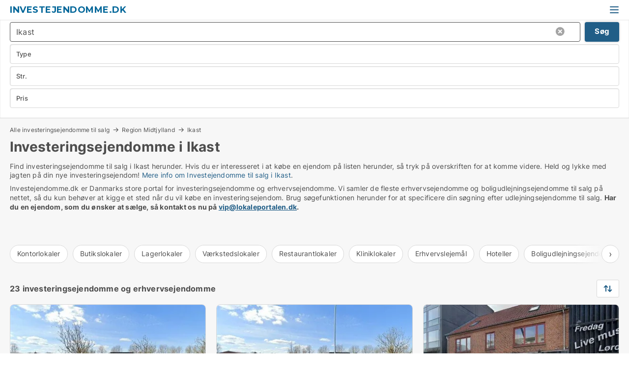

--- FILE ---
content_type: text/html; charset=utf-8
request_url: https://www.investejendomme.dk/ikast
body_size: 11898
content:
<!doctype html>
<html lang="da" prefix="og:http://ogp.me/ns#">
<head>
    
<meta charset="UTF-8" />

    <title>Investeringsejendomme i Ikast</title>
        <meta name="description" content="Find investeringsejendomme til salg  i Ikast på Investejendomme.dk" />
        <meta property="fb:app_id" content="271960529906423" />
        <meta property="og:type" content="website" />
        <meta property="og:image" content="https://www.investejendomme.dk/media/2zohm2et/microsoftteams-image.png" />
        <meta property="og:image:secure_url" content="https://www.investejendomme.dk/media/2zohm2et/microsoftteams-image.png" />
        <meta property="og:image:alt" content="https://www.investejendomme.dk/media/2zohm2et/microsoftteams-image.png" />
        <meta property="og:image:width" content="640" />
        <meta property="og:image:height" content="480" />
        <meta property="og:url" content="https://www.investejendomme.dk/ikast" />
        <meta property="og:title" content="Investeringsejendomme i Ikast" />
        <meta property="og:description" content="Find investeringsejendomme til salg  i Ikast på Investejendomme.dk" />


<link rel="canonical" href="https://www.investejendomme.dk/ikast" />

    <meta name="viewport" content="width=device-width, initial-scale=1, maximum-scale=1" />
    <link rel="shortcut icon" href="/images/favicons/favicon-l.svg" type="image/svg+xml" />



</head>
<body class="external-company new-popup-layout">

    <link rel="stylesheet" type="text/css" href="/css/Fonts.css?v=qdyVyXTPGujr1_Zx6mSCH3rhyJE" />

    <link rel="stylesheet" href="https://fonts.googleapis.com/css2?family=Montserrat:ital,wght@0,100..900;1,100..900&display=swap" />

<link rel="stylesheet" href="/bundles/css/styles.css?v=l4xMYiK4KR7qmjs4JYp4n1bfyFQ" />
<link rel="stylesheet" href="/bundles/css/ie.css?v=arvbbbJlr3nYUy4yERXZvdZs-2M" />

    <link rel="stylesheet" type="text/css" href="/css/Print.css?v=bYdEREpUZoZiSfaoFUgZUwvL20s" media="print" />
    
    

    <style type="text/css">
        header section .logo > strong {
                font-family: Montserrat, sans-serif;
                    font-weight: bold;
                font-size: 30px;
                color: #006699;
        }

        @media only screen and (max-width: 1319px) {
            header section .logo > strong {
                    font-size: 18px;
            }
        }
    </style>
<header id="header">
    <section>
            <a class="logo" href="https://www.investejendomme.dk">
<strong>Investejendomme.dk</strong>            </a>
            <div class="post-logo show-desktop">
                <ul class="info" style="visibility:visible;"><li>  <span style="font-weight:bold;font-size:16px">Vi samler investeringejendomme til salg i DK. Skriv til vip@lokaleportalen.dk, hvis din investejendom mangler</span></li></ul>
            </div>
            <div class="logo-btns">
                
                <a class="show-menu-button" onclick="ToggleMenu();"></a>
            </div>
        <div id="slide_nav" class="mobile-navi"></div>
    </section>
        <nav>
                <div  data-single-line="">
                    <aside>
<a class="regular" href="https://www.investejendomme.dk/om-investejendomme">Om os</a><a class="regular" href="https://www.investejendomme.dk/kontakt">Kontakt os</a><a class="regular" href="https://www.investejendomme.dk/investejendom-soeges">Find køber</a><a class="regular" href="https://www.lokaleportalen.dk/opret-annonce?campid=classb" rel="nofollow">Opret annonce</a><a class="regular" href="https://www.investejendomme.dk/lokaler-paa-facebook">Investejendomme på facebook</a>                        
                    </aside>
                    <aside>
                    </aside>
                </div>
        </nav>
    
</header>


    <main id="layout" class="">
        <div id="container">
            <div id="mainContent">
                
                <div class="content page-content" id="page_data">
                    
                    





<div class="search-results">
    <div class="top-section" data-extra-top-content="1">
<div class="breadcrumb head" id="simple_bread_crumb"><a href="/" onclick="ClearSearch()" oncontextmenu="ClearSearch()">Alle investeringsejendomme til salg</a><a href="/region-midtjylland" class="Erhvervsejendomme til salg i Region Midtjylland" onclick="ClearSearch()" oncontextmenu="ClearSearch()">Region Midtjylland</a><a href="/ikast" class="Erhvervsejendomme til salg  i  Ikast" onclick="ClearSearch()" oncontextmenu="ClearSearch()">Ikast</a></div><script type="application/ld+json">
    {
      "@context": "https://schema.org",
      "@type": "BreadcrumbList",
      "itemListElement": [{
        "@type": "ListItem",
        "position": 1,
        "name": "Alle investeringsejendomme til salg",
        "item": "https://www.investejendomme.dk/"
      },{
        "@type": "ListItem",
        "position": 2,
        "name": "Region Midtjylland",
        "item": "https://www.investejendomme.dk/region-midtjylland"
      },{
        "@type": "ListItem",
        "position": 3,
        "name": "Ikast",
        "item": "https://www.investejendomme.dk/ikast"
      }]
    }
    </script>        <h1 id="searchResultsHeadline">
            Investeringsejendomme i Ikast
        </h1>
        <div class="seo-content">
            Find investeringsejendomme til salg  i Ikast herunder. Hvis du er interesseret i at købe en ejendom på listen herunder, så tryk på overskriften for at komme videre. Held og lykke med jagten på din nye investeringsejendom! <a href="#moreinfo" data-anchor="#moreinfo">Mere info om Investejendomme til salg i Ikast</a>.
        </div>
            <div id="search_legend" class="search-legend">
                <div class="search-result-info">
                    <div class="show-desktop"><p>Investejendomme.dk er Danmarks store portal for investeringsejendomme og erhvervsejendomme. Vi samler de fleste erhvervsejendomme og boligudlejningsejendomme til salg på nettet, så du kun behøver at kigge et sted når du vil købe en investeringsejendom. Brug søgefunktionen herunder for at specificere din søgning efter udlejningsejendomme til salg. <strong>Har du en ejendom, som du ønsker at sælge, så kontakt os nu på <a rel="noopener" tabindex="-1" href="mailto:vip@lokaleportalen.dk" target="_blank" class="fui-Link ___m14voj0 f3rmtva f1ern45e f1deefiw f1n71otn f1q5o8ev f1h8hb77 f1vxd6vx f1ewtqcl fyind8e f1k6fduh f1w7gpdv fk6fouc fjoy568 figsok6 f1hu3pq6 f11qmguv f19f4twv f1tyq0we f1g0x7ka fhxju0i f1qch9an f1cnd47f fqv5qza f1vmzxwi f1o700av f13mvf36 f9n3di6 f1ids18y fygtlnl f1deo86v f12x56k7 f1iescvh ftqa4ok f50u1b5 fs3pq8b f1hghxdh f1tymzes f1x7u7e9 f1cmlufx f10aw75t fsle3fq" aria-label="Link vip@lokaleportalen.dk">vip@lokaleportalen.dk</a>.</strong></p>
<p><strong><br /><br /></strong></p></div><div class="show-mobile"><p>Investejendomme.dk er Danmarks store portal for investeringsejendomme og erhvervsejendomme. Vi samler de fleste erhvervsejendomme og boligudlejningsejendomme til salg på nettet, så du kun behøver at kigge et sted når du vil købe en investeringsejendom. Brug søgefunktionen herunder for at specificere din søgning efter udlejningsejendomme til salg. <strong>Har du en ejendom, som du ønsker at sælge, så kontakt os nu på <a rel="noopener" tabindex="-1" href="mailto:vip@lokaleportalen.dk" target="_blank" class="fui-Link ___m14voj0 f3rmtva f1ern45e f1deefiw f1n71otn f1q5o8ev f1h8hb77 f1vxd6vx f1ewtqcl fyind8e f1k6fduh f1w7gpdv fk6fouc fjoy568 figsok6 f1hu3pq6 f11qmguv f19f4twv f1tyq0we f1g0x7ka fhxju0i f1qch9an f1cnd47f fqv5qza f1vmzxwi f1o700av f13mvf36 f9n3di6 f1ids18y fygtlnl f1deo86v f12x56k7 f1iescvh ftqa4ok f50u1b5 fs3pq8b f1hghxdh f1tymzes f1x7u7e9 f1cmlufx f10aw75t fsle3fq" aria-label="Link vip@lokaleportalen.dk">vip@lokaleportalen.dk</a>.</strong></p>
<p><strong><br /><br /></strong></p></div> 
                </div>
            </div>




<div class="scrollable-list" data-behavior="ScrollableList">
    <div>
            <a href="/kontorejendomme/ikast">Kontorlokaler</a>
            <a href="/butikker/ikast">Butikslokaler</a>
            <a href="/lagerejendomme/ikast">Lagerlokaler</a>
            <a href="/produktionsejendomme/ikast">Værkstedslokaler</a>
            <a href="/restauranter/ikast">Restaurantlokaler</a>
            <a href="/klinikker/ikast">Kliniklokaler</a>
            <a href="/ejendomme/ikast">Erhvervslejemål</a>
            <a href="/hotelejendomme/ikast">Hoteller</a>
            <a href="/boligudlejningsejendomme/ikast">Boligudlejningsejendomme</a>
            <a href="/erhvervsgrunde/ikast">Erhvervsgrunde</a>
            <a href="/garager/ikast">Garager</a>
    </div>
</div></div>




<div class="side-search-criteria" id="side_crit">
    <div class="wrap">
<form action="/Custom/LeftMenu/Process?cityName=ikast&zipCode=&sourceType=search&isSearchResultPage=True&nodeId=21299&searchType=FindAds" data-ajax="true" method="POST" data-ajax-mode="after" data-ajax-update="#side_crit" data-ajax-failure="alert('An unexpected error occured. Please contact support@mail.lokaleportalen.dk');" id="side_crit_form" datavalalert="1">
            <div class="filter ">


                

                    <div class="item  primary">
        <label class="h3" for="side_crit_exp_locationtitle">Hvor søger du?</label>
                        <div class="box huge" data-criteria="LeftMenu_ZipCodes">
                            

<div data-behavior="ZipContainer" id="LeftMenu_ZipCodes" class="zip-control"
     data-duplicate-big-cities="false"
     data-max-items=""
     data-country=""
     data-max-items-message="Du kan højst vælge  postnumre. "
     data-no-cities-message="&amp;lt;span class=&amp;quot;show-desktop&amp;quot;&amp;gt;Vælg by/postnummer&amp;lt;/span&amp;gt;&amp;lt;span class=&amp;quot;show-mobile&amp;quot;&amp;gt;Område&amp;lt;/span&amp;gt;"
     data-several-cities-message="[amount] postnumre valgt"
     data-counting-label="true"
     data-allow-regions="true"
     data-country-changes-callback="false"
     data-hide-countries="true"
     data-search-countries="true"
     data-placeholder="Skriv by/område..."
     data-use-search-button="true"
     v-bind:class="{ 'has-values': selected.length > 0 }">
    <input type="text" style="display:none;" ref="value" name="LeftMenu_ZipCodes" value="7430" v-bind:value="valueString"
           data-val="false" data-val-required="" />
    <div class="zip-selector search-text-container">
                <a class="search-button" v-on:click="togglePopup()"></a>
            <input type="text" class="txt placeholder-green search-text-input" v-bind:value="filter" v-on:input="filter=$event.target.value" v-on:focus="onFocus()" v-on:blur="onBlur()" v-on:keydown.enter.prevent="onEnter"
                v-bind:placeholder="placeholder" autocomplete="off" />
            <a class="delete-all" v-show="isDeleteAllShown" v-on:click="removeAll()"></a>
                <a class="button search-text-button" v-on:click="search()">Søg</a>
        <div ref="popup" class="popup-container" v-show="visible" style="display:none;">
            <div ref="items" class="ZipCodeContainer custom-scroll">
                <template v-for="item in cities" v-bind:key="item.Id">
                    <span class="custom-cb"
                          v-bind:title="item.Name" 
                          v-bind:class="{ bold: item.IsRegion && item.ChildIds.length > 0}"
                          v-on:click="toggle(item)">
                        <input type="checkbox" v-bind:value="item.Id" v-bind:checked="isItemSelected(item)" v-if="!item.IsRegion || allowRegions" />
                        <span>{{item.Name}}</span>
                    </span>
                    <fieldset v-if="regionMode && item.IsRegion && item.ChildIds.length > 0 && item.ShowChildItems">
                        <a v-on:click="selectVisible" v-show="isSelectAllInPopupVisible" class="link non-link red">Vælg alle herunder</a>
                        <a v-on:click="removeVisible" v-show="isDeleteAllInPopupVisible" class="link non-link red">Slet valgte</a>
                    </fieldset>
                </template>
            </div>
            <div class="btns" v-show="cities.length > 0">
                <a class="button small full-width" v-on:click="onOk()">OK</a>
            </div>
            <div class="tip" v-show="showPopupTip">Scroll ned for at se flere byer</div>
        </div>
    </div>
</div>
                        </div>
                    </div>
        <div class="item secondary" id="estate_type_label">
        <label class="h3" for="side_crit_exp_litlokaler.text">Hvilken type lokale søges?</label>
            <div class="box large double-popup" data-criteria="LeftMenu_LPEstateTypes">
                

<div class="EstateTypeContainer" data-behavior="EstateTypeContainer" data-demand-control="LeftMenu_DemandTypeId" data-label-id="estate_type_label" id="LeftMenu_LPEstateTypes" data-is-lp="true" data-alternative-names="[{&amp;quot;Key&amp;quot;:&amp;quot;&amp;quot;,&amp;quot;Values&amp;quot;:[{&amp;quot;Key&amp;quot;:22,&amp;quot;Value&amp;quot;:&amp;quot;Erhvervslejemål&amp;quot;}]},{&amp;quot;Key&amp;quot;:1,&amp;quot;Values&amp;quot;:[{&amp;quot;Key&amp;quot;:22,&amp;quot;Value&amp;quot;:&amp;quot;Erhvervslejemål&amp;quot;}]},{&amp;quot;Key&amp;quot;:2,&amp;quot;Values&amp;quot;:[{&amp;quot;Key&amp;quot;:22,&amp;quot;Value&amp;quot;:&amp;quot;Ejendom&amp;quot;}]}]">




<div class="custom-dd" data-custom-dd data-behavior="CustomDropDown" data-max-items=""
     data-default-text="&amp;lt;span class=&amp;quot;show-desktop&amp;quot;&amp;gt;Vælg lokaletype...&amp;lt;/span&amp;gt;&amp;lt;span class=&amp;quot;show-mobile&amp;quot;&amp;gt;Type&amp;lt;/span&amp;gt;" data-many-text="%amount% typer valgt" data-selected-items-label-preffix="Lokaletype" 
      data-counting-label="true"
     data-hide-checkboxes="false" data-on-change="" data-placeholder="Find typer"
     name="LeftMenu_LPEstateTypes"
     v-bind:class="{ 'has-values': selected.length > 0 }">
        <div class="select-mimic-button" v-bind:disabled="disabled" v-on:click="togglePopup" v-html="labelText" v-bind:class="{ empty: selected.length === 0, several: selected.length > 1 }" v-bind:data-filters-count="selected.length > 1 ? selected.length : null"></div>
    <div class="popup-container --wrap" style="display:none;" v-show="isShown" ref="popup">
        <div class="scroll custom-scroll">
            <div >
                    <div v-show="isItemVisible('3') && isGroupVisible('')">
                        <label class="custom-cb">
                            <input type="checkbox" name="LeftMenu_LPEstateTypes" value="3" data-group="" v-model="selected"
                                   v-bind:disabled="disabled || !isAllowed('3')"  
                                   v-bind:data-disabled="!isItemVisible('3')" />
                            <span v-on:click="if (!isAllowed('3')) showMaxItemsMessage()">Boligudlejningsejendom</span>
                        </label>
                    </div>
                    <div v-show="isItemVisible('4') && isGroupVisible('')">
                        <label class="custom-cb">
                            <input type="checkbox" name="LeftMenu_LPEstateTypes" value="4" data-group="" v-model="selected"
                                   v-bind:disabled="disabled || !isAllowed('4')"  
                                   v-bind:data-disabled="!isItemVisible('4')" />
                            <span v-on:click="if (!isAllowed('4')) showMaxItemsMessage()">Butik</span>
                        </label>
                    </div>
                    <div v-show="isItemVisible('2') && isGroupVisible('')">
                        <label class="custom-cb">
                            <input type="checkbox" name="LeftMenu_LPEstateTypes" value="2" data-group="" v-model="selected"
                                   v-bind:disabled="disabled || !isAllowed('2')"  
                                   v-bind:data-disabled="!isItemVisible('2')" />
                            <span v-on:click="if (!isAllowed('2')) showMaxItemsMessage()">Erhvervsgrund</span>
                        </label>
                    </div>
                    <div v-show="isItemVisible('22') && isGroupVisible('')">
                        <label class="custom-cb">
                            <input type="checkbox" name="LeftMenu_LPEstateTypes" value="22" data-group="" v-model="selected"
                                   v-bind:disabled="disabled || !isAllowed('22')"  
                                   v-bind:data-disabled="!isItemVisible('22')" />
                            <span v-on:click="if (!isAllowed('22')) showMaxItemsMessage()">Ejendom</span>
                        </label>
                    </div>
                    <div v-show="isItemVisible('25') && isGroupVisible('')">
                        <label class="custom-cb">
                            <input type="checkbox" name="LeftMenu_LPEstateTypes" value="25" data-group="" v-model="selected"
                                   v-bind:disabled="disabled || !isAllowed('25')"  
                                   v-bind:data-disabled="!isItemVisible('25')" />
                            <span v-on:click="if (!isAllowed('25')) showMaxItemsMessage()">Garage</span>
                        </label>
                    </div>
                    <div v-show="isItemVisible('6') && isGroupVisible('')">
                        <label class="custom-cb">
                            <input type="checkbox" name="LeftMenu_LPEstateTypes" value="6" data-group="" v-model="selected"
                                   v-bind:disabled="disabled || !isAllowed('6')"  
                                   v-bind:data-disabled="!isItemVisible('6')" />
                            <span v-on:click="if (!isAllowed('6')) showMaxItemsMessage()">Hotel</span>
                        </label>
                    </div>
                    <div v-show="isItemVisible('8') && isGroupVisible('')">
                        <label class="custom-cb">
                            <input type="checkbox" name="LeftMenu_LPEstateTypes" value="8" data-group="" v-model="selected"
                                   v-bind:disabled="disabled || !isAllowed('8')"  
                                   v-bind:data-disabled="!isItemVisible('8')" />
                            <span v-on:click="if (!isAllowed('8')) showMaxItemsMessage()">Klinik</span>
                        </label>
                    </div>
                    <div v-show="isItemVisible('7') && isGroupVisible('')">
                        <label class="custom-cb">
                            <input type="checkbox" name="LeftMenu_LPEstateTypes" value="7" data-group="" v-model="selected"
                                   v-bind:disabled="disabled || !isAllowed('7')"  
                                   v-bind:data-disabled="!isItemVisible('7')" />
                            <span v-on:click="if (!isAllowed('7')) showMaxItemsMessage()">Kontor</span>
                        </label>
                    </div>
                    <div v-show="isItemVisible('12') && isGroupVisible('')">
                        <label class="custom-cb">
                            <input type="checkbox" name="LeftMenu_LPEstateTypes" value="12" data-group="" v-model="selected"
                                   v-bind:disabled="disabled || !isAllowed('12')"  
                                   v-bind:data-disabled="!isItemVisible('12')" />
                            <span v-on:click="if (!isAllowed('12')) showMaxItemsMessage()">Kontorfællesskab</span>
                        </label>
                    </div>
                    <div v-show="isItemVisible('11') && isGroupVisible('')">
                        <label class="custom-cb">
                            <input type="checkbox" name="LeftMenu_LPEstateTypes" value="11" data-group="" v-model="selected"
                                   v-bind:disabled="disabled || !isAllowed('11')"  
                                   v-bind:data-disabled="!isItemVisible('11')" />
                            <span v-on:click="if (!isAllowed('11')) showMaxItemsMessage()">Kontorhotel</span>
                        </label>
                    </div>
                    <div v-show="isItemVisible('1') && isGroupVisible('')">
                        <label class="custom-cb">
                            <input type="checkbox" name="LeftMenu_LPEstateTypes" value="1" data-group="" v-model="selected"
                                   v-bind:disabled="disabled || !isAllowed('1')"  
                                   v-bind:data-disabled="!isItemVisible('1')" />
                            <span v-on:click="if (!isAllowed('1')) showMaxItemsMessage()">Lager</span>
                        </label>
                    </div>
                    <div v-show="isItemVisible('5') && isGroupVisible('')">
                        <label class="custom-cb">
                            <input type="checkbox" name="LeftMenu_LPEstateTypes" value="5" data-group="" v-model="selected"
                                   v-bind:disabled="disabled || !isAllowed('5')"  
                                   v-bind:data-disabled="!isItemVisible('5')" />
                            <span v-on:click="if (!isAllowed('5')) showMaxItemsMessage()">Restaurant</span>
                        </label>
                    </div>
                    <div v-show="isItemVisible('9') && isGroupVisible('')">
                        <label class="custom-cb">
                            <input type="checkbox" name="LeftMenu_LPEstateTypes" value="9" data-group="" v-model="selected"
                                   v-bind:disabled="disabled || !isAllowed('9')"  
                                   v-bind:data-disabled="!isItemVisible('9')" />
                            <span v-on:click="if (!isAllowed('9')) showMaxItemsMessage()">Showroom</span>
                        </label>
                    </div>
                    <div v-show="isItemVisible('14') && isGroupVisible('')">
                        <label class="custom-cb">
                            <input type="checkbox" name="LeftMenu_LPEstateTypes" value="14" data-group="" v-model="selected"
                                   v-bind:disabled="disabled || !isAllowed('14')"  
                                   v-bind:data-disabled="!isItemVisible('14')" />
                            <span v-on:click="if (!isAllowed('14')) showMaxItemsMessage()">Værksted</span>
                        </label>
                    </div>
            </div>
        </div>
            <div class="btns">
                <a class="button small full-width" v-on:click="closePopup()">OK</a>
            </div>
    </div>
</div></div>
            </div>
        </div>


                    <div class="item secondary">
        <label class="h3" for="side_crit_exp_litsize.text">Hvilken størrelse søges?</label>
                        <span class="popup-opener" data-behavior="PopupOpener"><span class="show-desktop">Hvilken størrelse søges?</span><span class="show-mobile">Str.</span></span>
                        <div class="box" data-criteria="LeftMenu_Area" data-preffix="Størrelse">
                            

<div data-behavior="SpanBox" class="span-box slider"
       data-sp-decimal=","
       data-sp-thousand="."
       data-perc-deviation="0"
       data-disable-autofill=""
       data-disable-formatting="false" name="LeftMenu_Area">
        <div class="holder" data-slider data-max="5000" data-postfix="&lt;span&gt;m&lt;sup&gt;2&lt;/sup&gt;&lt;/span&gt;" data-step="10">
            <input ref="fieldTo" data-from type="text" name="LeftMenu_AreaFrom" v-bind:value="resultMin" />
            <input ref="fieldFrom" data-to type="text" name="LeftMenu_AreaTo" v-bind:value="resultMax" />

            <input type="range" min="0" max="5000" step="10" v-model="value1" />
            <input type="range" min="0" max="5000" step="10" v-model="value2" />
            <div class="line">
                <span v-bind:style="{ width: rangeWidth + '%', marginLeft: rangeOffset + '%' }"></span>
            </div>
            <div class="tips">
                <div>
                    <span ref="inputMin" contenteditable="true" v-html="inputMin" v-on:blur="onMinInput" v-on:focus="onMinFocus" v-on:keydown.enter="onKeypressEnter" :class="{ 'editable': true }"></span>
                    <span v-html="postfix"></span>
                </div>
                <div>
                    <span ref="inputMax" contenteditable="true" v-html="inputMax" v-on:blur="onMaxInput" v-on:focus="onMaxFocus" v-on:keydown.enter="onKeypressEnter" :class="{ 'editable': true }"></span>
                    <span v-html="postfix"></span>
                </div>
            </div>
        </div>
</div>
                        </div>
                    </div>


                        <div class="item secondary">
                            <span class="popup-opener" data-behavior="PopupOpener"><span class="show-desktop">Vælg pris</span><span class="show-mobile">Pris</span></span>
                            <div>
            <div class="box" id="crit_buy_price" data-criteria="LeftMenu_SalePrice" data-demands="2,9"
                 data-preffix="Pris">
                <strong>Salgspris</strong>
                <div>
                    

<div data-behavior="SpanBox" class="span-box slider"
       data-sp-decimal=","
       data-sp-thousand="."
       data-perc-deviation="0"
       data-disable-autofill=""
       data-disable-formatting="false" name="LeftMenu_SalePrice">
        <div class="holder" data-slider data-max="100000000" data-postfix="&lt;span&gt;kr.&lt;/span&gt;" data-step="1000000">
            <input ref="fieldTo" data-from type="text" name="LeftMenu_SalePriceFrom" v-bind:value="resultMin" />
            <input ref="fieldFrom" data-to type="text" name="LeftMenu_SalePriceTo" v-bind:value="resultMax" />

            <input type="range" min="0" max="100000000" step="1000000" v-model="value1" />
            <input type="range" min="0" max="100000000" step="1000000" v-model="value2" />
            <div class="line">
                <span v-bind:style="{ width: rangeWidth + '%', marginLeft: rangeOffset + '%' }"></span>
            </div>
            <div class="tips">
                <div>
                    <span ref="inputMin" contenteditable="true" v-html="inputMin" v-on:blur="onMinInput" v-on:focus="onMinFocus" v-on:keydown.enter="onKeypressEnter" :class="{ 'editable': true }"></span>
                    <span v-html="postfix"></span>
                </div>
                <div>
                    <span ref="inputMax" contenteditable="true" v-html="inputMax" v-on:blur="onMaxInput" v-on:focus="onMaxFocus" v-on:keydown.enter="onKeypressEnter" :class="{ 'editable': true }"></span>
                    <span v-html="postfix"></span>
                </div>
            </div>
        </div>
</div>
                </div>
            </div>
                            </div>
                        </div>





            </div>
            <input id="btnCriteriaUpdated" type="submit" style="display:none;" name="CriteriaUpdated" />
            <input id="btnMoreLocations" type="submit" style="display:none;" name="MoreLocations" />
                <div class="static-filter-buttons show-criteria">
                    <a class="button medium" href="javascript:LeftMenu_ShowSecondaryCriteria()"><span class="text-show">Detaljeret søgning</span><span class="text-hide">Søg</span></a>


    <div class="sorting-box" data-sorting-control style="visibility:hidden;" v-bind:style="{ visibility: initialized ? 'visible' : 'hidden' }" data-init-value="default_asc">
        <label v-show="isDefault" style="display: none;">Sorter søgeresultat</label>
        <span v-show="!isDefault" style="display: none;">Sortér efter</span>
        <label v-show="!isDefault" style="display: none;">{{label}}</label>
        <select ref="select" data-field="srt_field" data-dir="srt_dir" v-model="selected">
                <option value="default_asc">Standard</option>
                <option value="size_asc">Størrelse (mindste først)</option>
                <option value="size_desc">Størrelse (største først)</option>
                <option value="price_asc">Pris (laveste først)</option>
                <option value="price_desc">Pris (højeste først)</option>
                <option value="estret_asc">Afkast (laveste først)</option>
                <option value="estret_desc">Afkast (højeste først)</option>
        </select>
    </div>
                </div>
</form>

    </div>
</div>

    <div class="wrap">
        


<style type="text/css">
    .image-watermark.--missing > span {
    font-weight: bold !important;
color:rgba(208, 230, 247,1) !important;
}
@media only screen and (max-width: 999px) {
    .image-watermark.--missing > span {
        font-weight: bold !important;
color:rgba(208, 230, 247,1) !important;
    }
}
    .image-watermark.--street > span {
    font-weight: bold !important;
color:rgba(208, 230, 247,1) !important;
}
@media only screen and (max-width: 999px) {
    .image-watermark.--street > span {
        font-weight: bold !important;
color:rgba(208, 230, 247,1) !important;
    }
}
</style>


    <script>
        var AdsList_CustomRoutes = {
        listMode: 'Search',
        tableHeader: '',
        isMapRendered: false,
        isMapShown: false,
        pageIndex: null
        }
    </script>
        <div id="ads_list" class="ads-list-wrapper regular-list grid">




                    <div class="search-results-controls " id="adsListSearchResultControl">

<span class="total-label">23 investeringsejendomme og erhvervsejendomme</span>                    <div class="right-container">
                        

    <div class="sorting-box" data-sorting-control style="visibility:hidden;" v-bind:style="{ visibility: initialized ? 'visible' : 'hidden' }" data-init-value="default_asc">
        <label v-show="isDefault" style="display: none;">Sorter søgeresultat</label>
        <span v-show="!isDefault" style="display: none;">Sortér efter</span>
        <label v-show="!isDefault" style="display: none;">{{label}}</label>
        <select ref="select" data-field="srt_field" data-dir="srt_dir" v-model="selected">
                <option value="default_asc">Standard</option>
                <option value="size_asc">Størrelse (mindste først)</option>
                <option value="size_desc">Størrelse (største først)</option>
                <option value="price_asc">Pris (laveste først)</option>
                <option value="price_desc">Pris (højeste først)</option>
                <option value="estret_asc">Afkast (laveste først)</option>
                <option value="estret_desc">Afkast (højeste først)</option>
        </select>
    </div>
                    </div>
                </div>

            
            
            <div id="scroll_target"></div>
                <ul class="table-ads col-3">

                        <li class="">
                            <div  onclick="Redirect('/ejendomme/ikast/238423', false)">
                                    <h4 class="line-clamp line-2">
                                        <a href="/ejendomme/ikast/238423" target="_self" title="2243 m2 ejendom til salg i 7430 Ikast">2243 m2 ejendom til salg i 7430 Ikast</a>
                                    </h4>

                                    <div class="image">
                                            <a onclick="Redirect(&#x27;/ejendomme/ikast/238423&#x27;, false)" data-no-propagation>
        <div class="main-img">
            <img src="/LPStreetView/Cache/238423_411.webp?t=638362721399548047" alt="Erhvervslejemål til salg i Ikast - Foto fra Google Street View" title="Erhvervslejemål til salg i Ikast - Foto fra Google Street View" loading="lazy" />
<div class="image-watermark --street"><span data-nosnippet="true">Foto fra Google Street View</span></div>            
        </div>
                                            </a>

                                    </div>




<div class="wrap">




                                    <div class="text-data" >
                                            <a href="/ejendomme/ikast/238423" data-no-propagation target="_self" title="Ejendom til salg i 7430 Ikast">Ejendom til salg i 7430 Ikast</a>
                                    </div>

                                        <div class="bottom"> 
                                            <div class="list-facts">
                                                <ul>
                                                        <li>
                                                            <label>Afkast:</label>
        <span>7,98%</span>
                                                        </li>
                                                        <li>
                                                            <label>Pris: </label>
        <span>Ca. 5.700.000 kr.</span>
                                                        </li>
                                                </ul>
                                            </div>
                                        </div>

</div>                            </div>
                        </li>                    
                        <li class="">
                            <div  onclick="Redirect('/ejendomme/ikast/238425', false)">
                                    <h4 class="line-clamp line-2">
                                        <a href="/ejendomme/ikast/238425" target="_self" title="2243 m2 ejendom til salg i 7430 Ikast">2243 m2 ejendom til salg i 7430 Ikast</a>
                                    </h4>

                                    <div class="image">
                                            <a onclick="Redirect(&#x27;/ejendomme/ikast/238425&#x27;, false)" data-no-propagation>
        <div class="main-img">
            <img src="/LPStreetView/Cache/238425_411.webp?t=638362721391556000" alt="Erhvervslejemål til salg i Ikast - Foto fra Google Street View" title="Erhvervslejemål til salg i Ikast - Foto fra Google Street View" loading="lazy" />
<div class="image-watermark --street"><span data-nosnippet="true">Foto fra Google Street View</span></div>            
        </div>
                                            </a>

                                    </div>




<div class="wrap">




                                    <div class="text-data" >
                                            <a href="/ejendomme/ikast/238425" data-no-propagation target="_self" title="Ejendom til salg i 7430 Ikast">Ejendom til salg i 7430 Ikast</a>
                                    </div>

                                        <div class="bottom"> 
                                            <div class="list-facts">
                                                <ul>
                                                        <li>
                                                            <label>Pris: </label>
        <span>Ca. 5.700.000 kr.</span>
                                                        </li>
                                                </ul>
                                            </div>
                                        </div>

</div>                            </div>
                        </li>                    
                        <li class="">
                            <div  onclick="Redirect('/ejendomme/ikast/230808', false)">
                                    <h4 class="line-clamp line-2">
                                        <a href="/ejendomme/ikast/230808" target="_self" title="441 m2 ejendom til salg i 7430 Ikast">441 m2 ejendom til salg i 7430 Ikast</a>
                                    </h4>

                                    <div class="image">
                                            <a onclick="Redirect(&#x27;/ejendomme/ikast/230808&#x27;, false)" data-no-propagation>
        <div class="main-img">
            <img src="/LPStreetView/Cache/230808_411.webp?t=638278358755219116" alt="Erhvervslejemål til salg i Ikast - Foto fra Google Street View" title="Erhvervslejemål til salg i Ikast - Foto fra Google Street View" loading="lazy" />
<div class="image-watermark --street"><span data-nosnippet="true">Foto fra Google Street View</span></div>            
        </div>
                                            </a>

                                    </div>




<div class="wrap">




                                    <div class="text-data" >
                                            <a href="/ejendomme/ikast/230808" data-no-propagation target="_self" title="Ejendom til salg i 7430 Ikast">Ejendom til salg i 7430 Ikast</a>
                                    </div>

                                        <div class="bottom"> 
                                            <div class="list-facts">
                                                <ul>
                                                        <li>
                                                            <label>Afkast:</label>
        <span>8,61%</span>
                                                        </li>
                                                        <li>
                                                            <label>Pris: </label>
        <span>Ca. 3.350.000 kr.</span>
                                                        </li>
                                                </ul>
                                            </div>
                                        </div>

</div>                            </div>
                        </li>                    
                        <li class="">
                            <div  onclick="Redirect('/lagerejendomme/ikast/308423', false)">
                                    <h4 class="line-clamp line-2">
                                        <a href="/lagerejendomme/ikast/308423" target="_self" title="2735 m2 lagerejendom til salg i 7430 Ikast">2735 m2 lagerejendom til salg i 7430 Ikast</a>
                                    </h4>

                                    <div class="image">
                                            <a onclick="Redirect(&#x27;/lagerejendomme/ikast/308423&#x27;, false)" data-no-propagation>
        <div class="main-img">
            <img src="/LPStreetView/Cache/308423_411.webp?t=638990672957386540" alt="Lagerlokaler til salg i Ikast - Foto fra Google Street View" title="Lagerlokaler til salg i Ikast - Foto fra Google Street View" loading="lazy" />
<div class="image-watermark --street"><span data-nosnippet="true">Foto fra Google Street View</span></div>            
        </div>
                                            </a>

                                    </div>




<div class="wrap">




                                    <div class="text-data" >
                                            <a href="/lagerejendomme/ikast/308423" data-no-propagation target="_self" title="Lager til salg i 7430 Ikast">Lager til salg i 7430 Ikast</a>
                                    </div>

                                        <div class="bottom"> 
                                            <div class="list-facts">
                                                <ul>
                                                        <li>
                                                            <label>Pris: </label>
        <span>Ca. 9.000.000 kr.</span>
                                                        </li>
                                                </ul>
                                            </div>
                                        </div>

</div>                            </div>
                        </li>                    
                        <li class="">
                            <div  onclick="Redirect('/boligudlejningsejendomme/ikast/311332', false)">
                                    <h4 class="line-clamp line-2">
                                        <a href="/boligudlejningsejendomme/ikast/311332" target="_self" title="317 m2 boligudlejningsejendom til salg i 7430 Ikast">317 m2 boligudlejningsejendom til salg i 7430 Ikast</a>
                                    </h4>

                                    <div class="image">
                                            <a onclick="Redirect(&#x27;/boligudlejningsejendomme/ikast/311332&#x27;, false)" data-no-propagation>
        <div class="main-img">
            <img src="/LPStreetView/Cache/311332_411.webp?t=639038372412559393" alt="Boligudlejningsejendomme til salg i Ikast - Foto fra Google Street View" title="Boligudlejningsejendomme til salg i Ikast - Foto fra Google Street View" loading="lazy" />
<div class="image-watermark --street"><span data-nosnippet="true">Foto fra Google Street View</span></div>            
        </div>
                                            </a>

                                    </div>




<div class="wrap">




                                    <div class="text-data" >
                                            <a href="/boligudlejningsejendomme/ikast/311332" data-no-propagation target="_self" title="Boligudlejningsejendom til salg i 7430 Ikast">Boligudlejningsejendom til salg i 7430 Ikast</a>
                                    </div>

                                        <div class="bottom"> 
                                            <div class="list-facts">
                                                <ul>
                                                        <li>
                                                            <label>Afkast:</label>
        <span>5,96%</span>
                                                        </li>
                                                        <li>
                                                            <label>Pris: </label>
        <span>Ca. 3.200.000 kr.</span>
                                                        </li>
                                                </ul>
                                            </div>
                                        </div>

</div>                            </div>
                        </li>                    
                        <li class="">
                            <div  onclick="Redirect('/boligudlejningsejendomme/ikast/310152', false)">
                                    <h4 class="line-clamp line-2">
                                        <a href="/boligudlejningsejendomme/ikast/310152" target="_self" title="387 m2 boligudlejningsejendom til salg i 7430 Ikast">387 m2 boligudlejningsejendom til salg i 7430 Ikast</a>
                                    </h4>

                                    <div class="image">
                                            <a onclick="Redirect(&#x27;/boligudlejningsejendomme/ikast/310152&#x27;, false)" data-no-propagation>
        <div class="main-img">
            <img src="/LPStreetView/Cache/310152_411.webp?t=639013992081922776" alt="Boligudlejningsejendomme til salg i Ikast - Foto fra Google Street View" title="Boligudlejningsejendomme til salg i Ikast - Foto fra Google Street View" loading="lazy" />
<div class="image-watermark --street"><span data-nosnippet="true">Foto fra Google Street View</span></div>            
        </div>
                                            </a>

                                    </div>




<div class="wrap">




                                    <div class="text-data" >
                                            <a href="/boligudlejningsejendomme/ikast/310152" data-no-propagation target="_self" title="Boligudlejningsejendom til salg i 7430 Ikast">Boligudlejningsejendom til salg i 7430 Ikast</a>
                                    </div>

                                        <div class="bottom"> 
                                            <div class="list-facts">
                                                <ul>
                                                        <li>
                                                            <label>Afkast:</label>
        <span>6,28%</span>
                                                        </li>
                                                        <li>
                                                            <label>Lejeindtægt per år:</label>
        <span>312.000 kr.</span>
                                                        </li>
                                                        <li>
                                                            <label>Pris: </label>
        <span>Ca. 3.600.000 kr.</span>
                                                        </li>
                                                </ul>
                                            </div>
                                        </div>

</div>                            </div>
                        </li>                    
                        <li class="">
                            <div  onclick="Redirect('/boligudlejningsejendomme/ikast/307398', false)">
                                    <h4 class="line-clamp line-2">
                                        <a href="/boligudlejningsejendomme/ikast/307398" target="_self" title="216 m2 boligudlejningsejendom til salg i 7430 Ikast">216 m2 boligudlejningsejendom til salg i 7430 Ikast</a>
                                    </h4>

                                    <div class="image">
                                            <a onclick="Redirect(&#x27;/boligudlejningsejendomme/ikast/307398&#x27;, false)" data-no-propagation>
        <div class="main-img">
            <img src="/LPStreetView/Cache/307398_411.webp?t=638973883434342228" alt="Boligudlejningsejendomme til salg i Ikast - Foto fra Google Street View" title="Boligudlejningsejendomme til salg i Ikast - Foto fra Google Street View" loading="lazy" />
<div class="image-watermark --street"><span data-nosnippet="true">Foto fra Google Street View</span></div>            
        </div>
                                            </a>

                                    </div>




<div class="wrap">




                                    <div class="text-data" >
                                            <a href="/boligudlejningsejendomme/ikast/307398" data-no-propagation target="_self" title="Boligudlejningsejendom til salg i 7430 Ikast">Boligudlejningsejendom til salg i 7430 Ikast</a>
                                    </div>

                                        <div class="bottom"> 
                                            <div class="list-facts">
                                                <ul>
                                                        <li>
                                                            <label>Afkast:</label>
        <span>6,13%</span>
                                                        </li>
                                                        <li>
                                                            <label>Lejeindtægt per år:</label>
        <span>144.000 kr.</span>
                                                        </li>
                                                        <li>
                                                            <label>Pris: </label>
        <span>Ca. 1.550.000 kr.</span>
                                                        </li>
                                                </ul>
                                            </div>
                                        </div>

</div>                            </div>
                        </li>                    
                        <li class="">
                            <div  onclick="Redirect('/boligudlejningsejendomme/ikast/307397', false)">
                                    <h4 class="line-clamp line-2">
                                        <a href="/boligudlejningsejendomme/ikast/307397" target="_self" title="192 m2 boligudlejningsejendom til salg i 7430 Ikast">192 m2 boligudlejningsejendom til salg i 7430 Ikast</a>
                                    </h4>

                                    <div class="image">
                                            <a onclick="Redirect(&#x27;/boligudlejningsejendomme/ikast/307397&#x27;, false)" data-no-propagation>
        <div class="main-img">
            <img src="/LPStreetView/Cache/307397_411.webp?t=638973883384018019" alt="Boligudlejningsejendomme til salg i Ikast - Foto fra Google Street View" title="Boligudlejningsejendomme til salg i Ikast - Foto fra Google Street View" loading="lazy" />
<div class="image-watermark --street"><span data-nosnippet="true">Foto fra Google Street View</span></div>            
        </div>
                                            </a>

                                    </div>




<div class="wrap">




                                    <div class="text-data" >
                                            <a href="/boligudlejningsejendomme/ikast/307397" data-no-propagation target="_self" title="Boligudlejningsejendom til salg i 7430 Ikast">Boligudlejningsejendom til salg i 7430 Ikast</a>
                                    </div>

                                        <div class="bottom"> 
                                            <div class="list-facts">
                                                <ul>
                                                        <li>
                                                            <label>Afkast:</label>
        <span>7,97%</span>
                                                        </li>
                                                        <li>
                                                            <label>Lejeindtægt per år:</label>
        <span>169.200 kr.</span>
                                                        </li>
                                                        <li>
                                                            <label>Pris: </label>
        <span>Ca. 1.800.000 kr.</span>
                                                        </li>
                                                </ul>
                                            </div>
                                        </div>

</div>                            </div>
                        </li>                    
                        <li class="">
                            <div  onclick="Redirect('/lagerejendomme/ikast/308385', false)">
                                    <h4 class="line-clamp line-2">
                                        <a href="/lagerejendomme/ikast/308385" target="_self" title="936 m2 lagerejendom til salg i 7430 Ikast">936 m2 lagerejendom til salg i 7430 Ikast</a>
                                    </h4>

                                    <div class="image">
                                            <a onclick="Redirect(&#x27;/lagerejendomme/ikast/308385&#x27;, false)" data-no-propagation>
        <div class="main-img">
            <img src="/LPStreetView/Cache/308385_411.webp?t=638989978884556801" alt="Lagerlokaler til salg i Ikast - Foto fra Google Street View" title="Lagerlokaler til salg i Ikast - Foto fra Google Street View" loading="lazy" />
<div class="image-watermark --street"><span data-nosnippet="true">Foto fra Google Street View</span></div>            
        </div>
                                            </a>

                                    </div>




<div class="wrap">




                                    <div class="text-data" >
                                            <a href="/lagerejendomme/ikast/308385" data-no-propagation target="_self" title="Lager til salg i 7430 Ikast">Lager til salg i 7430 Ikast</a>
                                    </div>

                                        <div class="bottom"> 
                                            <div class="list-facts">
                                                <ul>
                                                        <li>
                                                            <label>Pris: </label>
        <span>Ca. 2.800.000 kr.</span>
                                                        </li>
                                                </ul>
                                            </div>
                                        </div>

</div>                            </div>
                        </li>                    
                        <li class="">
                            <div  onclick="Redirect('/kontorejendomme/ikast/290305', false)">
                                    <h4 class="line-clamp line-2">
                                        <a href="/kontorejendomme/ikast/290305" target="_self" title="5108 m2 kontorejendom til salg i 7430 Ikast">5108 m2 kontorejendom til salg i 7430 Ikast</a>
                                    </h4>

                                    <div class="image">
                                            <a onclick="Redirect(&#x27;/kontorejendomme/ikast/290305&#x27;, false)" data-no-propagation>
        <div class="main-img">
            <img src="/LPStreetView/Cache/290305_411.webp?t=638809473267109516" alt="Kontorlokaler til salg i Ikast - Foto fra Google Street View" title="Kontorlokaler til salg i Ikast - Foto fra Google Street View" loading="lazy" />
<div class="image-watermark --street"><span data-nosnippet="true">Foto fra Google Street View</span></div>            
        </div>
                                            </a>

                                    </div>




<div class="wrap">




                                    <div class="text-data" >
                                            <a href="/kontorejendomme/ikast/290305" data-no-propagation target="_self" title="Kontor til salg i 7430 Ikast">Kontor til salg i 7430 Ikast</a>
                                    </div>

                                        <div class="bottom"> 
                                            <div class="list-facts">
                                                <ul>
                                                        <li>
                                                            <label>Pris: </label>
        <span>Ca. 45.000.000 kr.</span>
                                                        </li>
                                                </ul>
                                            </div>
                                        </div>

</div>                            </div>
                        </li>                    
                        <li class="">
                            <div  onclick="Redirect('/ejendomme/ikast/292729', false)">
                                    <h4 class="line-clamp line-2">
                                        <a href="/ejendomme/ikast/292729" target="_self" title="849 m2 ejendom til salg i 7430 Ikast">849 m2 ejendom til salg i 7430 Ikast</a>
                                    </h4>

                                    <div class="image">
                                            <a onclick="Redirect(&#x27;/ejendomme/ikast/292729&#x27;, false)" data-no-propagation>
        <div class="main-img">
            <img src="/LPStreetView/Cache/292729_411.webp?t=638840508659321270" alt="Erhvervslejemål til salg i Ikast - Foto fra Google Street View" title="Erhvervslejemål til salg i Ikast - Foto fra Google Street View" loading="lazy" />
<div class="image-watermark --street"><span data-nosnippet="true">Foto fra Google Street View</span></div>            
        </div>
                                            </a>

                                    </div>




<div class="wrap">




                                    <div class="text-data" >
                                            <a href="/ejendomme/ikast/292729" data-no-propagation target="_self" title="Ejendom til salg i 7430 Ikast">Ejendom til salg i 7430 Ikast</a>
                                    </div>

                                        <div class="bottom"> 
                                            <div class="list-facts">
                                                <ul>
                                                        <li>
                                                            <label>Pris: </label>
        <span>Ca. 6.000.000 kr.</span>
                                                        </li>
                                                </ul>
                                            </div>
                                        </div>

</div>                            </div>
                        </li>                    
                        <li class="">
                            <div  onclick="Redirect('/lagerejendomme/ikast/283317', false)">
                                    <h4 class="line-clamp line-2">
                                        <a href="/lagerejendomme/ikast/283317" target="_self" title="1289 m2 lagerejendom til salg i 7430 Ikast">1289 m2 lagerejendom til salg i 7430 Ikast</a>
                                    </h4>

                                    <div class="image">
                                            <a onclick="Redirect(&#x27;/lagerejendomme/ikast/283317&#x27;, false)" data-no-propagation>
        <div class="main-img">
            <img src="/LPStreetView/Cache/283317_411.webp?t=638775528749491265" alt="Lagerlokaler til salg i Ikast - Foto fra Google Street View" title="Lagerlokaler til salg i Ikast - Foto fra Google Street View" loading="lazy" />
<div class="image-watermark --street"><span data-nosnippet="true">Foto fra Google Street View</span></div>            
        </div>
                                            </a>

                                    </div>




<div class="wrap">




                                    <div class="text-data" >
                                            <a href="/lagerejendomme/ikast/283317" data-no-propagation target="_self" title="Lager til salg i 7430 Ikast">Lager til salg i 7430 Ikast</a>
                                    </div>

                                        <div class="bottom"> 
                                            <div class="list-facts">
                                                <ul>
                                                        <li>
                                                            <label>Afkast:</label>
        <span>7,69%</span>
                                                        </li>
                                                        <li>
                                                            <label>Lejeindtægt per år:</label>
        <span>534.000 kr.</span>
                                                        </li>
                                                        <li>
                                                            <label>Pris: </label>
        <span>Ca. 5.500.000 kr.</span>
                                                        </li>
                                                </ul>
                                            </div>
                                        </div>

</div>                            </div>
                        </li>                    
                        <li class="">
                            <div  onclick="Redirect('/boligudlejningsejendomme/ikast/261967', false)">
                                    <h4 class="line-clamp line-2">
                                        <a href="/boligudlejningsejendomme/ikast/261967" target="_self" title="386 m2 boligudlejningsejendom til salg i 7430 Ikast">386 m2 boligudlejningsejendom til salg i 7430 Ikast</a>
                                    </h4>

                                    <div class="image">
                                            <a onclick="Redirect(&#x27;/boligudlejningsejendomme/ikast/261967&#x27;, false)" data-no-propagation>
        <div class="main-img">
            <img src="/LPStreetView/Cache/261967_411.webp?t=638645067503505403" alt="Boligudlejningsejendomme til salg i Ikast - Foto fra Google Street View" title="Boligudlejningsejendomme til salg i Ikast - Foto fra Google Street View" loading="lazy" />
<div class="image-watermark --street"><span data-nosnippet="true">Foto fra Google Street View</span></div>            
        </div>
                                            </a>

                                    </div>




<div class="wrap">




                                    <div class="text-data" >
                                            <a href="/boligudlejningsejendomme/ikast/261967" data-no-propagation target="_self" title="Boligudlejningsejendom til salg i 7430 Ikast">Boligudlejningsejendom til salg i 7430 Ikast</a>
                                    </div>

                                        <div class="bottom"> 
                                            <div class="list-facts">
                                                <ul>
                                                        <li>
                                                            <label>Afkast:</label>
        <span>6,31%</span>
                                                        </li>
                                                        <li>
                                                            <label>Lejeindtægt per år:</label>
        <span>307.800 kr.</span>
                                                        </li>
                                                        <li>
                                                            <label>Pris: </label>
        <span>Ca. 3.880.000 kr.</span>
                                                        </li>
                                                </ul>
                                            </div>
                                        </div>

</div>                            </div>
                        </li>                    
                        <li class="">
                            <div  onclick="Redirect('/kontorejendomme/ikast/256844', false)">
                                    <h4 class="line-clamp line-2">
                                        <a href="/kontorejendomme/ikast/256844" target="_self" title="1506 m2 kontorejendom til salg i 7430 Ikast">1506 m2 kontorejendom til salg i 7430 Ikast</a>
                                    </h4>

                                    <div class="image">
                                            <a onclick="Redirect(&#x27;/kontorejendomme/ikast/256844&#x27;, false)" data-no-propagation>
        <div class="main-img">
            <img src="/LPStreetView/Cache/256844_411.webp?t=638586311725703428" alt="Kontorlokaler til salg i Ikast - Foto fra Google Street View" title="Kontorlokaler til salg i Ikast - Foto fra Google Street View" loading="lazy" />
<div class="image-watermark --street"><span data-nosnippet="true">Foto fra Google Street View</span></div>            
        </div>
                                            </a>

                                    </div>




<div class="wrap">




                                    <div class="text-data" >
                                            <a href="/kontorejendomme/ikast/256844" data-no-propagation target="_self" title="Kontor til salg i 7430 Ikast">Kontor til salg i 7430 Ikast</a>
                                    </div>

                                        <div class="bottom"> 
                                            <div class="list-facts">
                                                <ul>
                                                        <li>
                                                            <label>Afkast:</label>
        <span>9,44%</span>
                                                        </li>
                                                        <li>
                                                            <label>Lejeindtægt per år:</label>
        <span>524.600 kr.</span>
                                                        </li>
                                                        <li>
                                                            <label>Pris: </label>
        <span>Ca. 4.080.000 kr.</span>
                                                        </li>
                                                </ul>
                                            </div>
                                        </div>

</div>                            </div>
                        </li>                    
                        <li class="">
                            <div  onclick="Redirect('/boligudlejningsejendomme/ikast/250355', false)">
                                    <h4 class="line-clamp line-2">
                                        <a href="/boligudlejningsejendomme/ikast/250355" target="_self" title="2563 m2 boligudlejningsejendom til salg i 7430 Ikast">2563 m2 boligudlejningsejendom til salg i 7430 Ikast</a>
                                    </h4>

                                    <div class="image">
                                            <a onclick="Redirect(&#x27;/boligudlejningsejendomme/ikast/250355&#x27;, false)" data-no-propagation>
        <div class="main-img">
            <img src="/LPStreetView/Cache/250355_411.webp?t=638489543281319746" alt="Boligudlejningsejendomme til salg i Ikast - Foto fra Google Street View" title="Boligudlejningsejendomme til salg i Ikast - Foto fra Google Street View" loading="lazy" />
<div class="image-watermark --street"><span data-nosnippet="true">Foto fra Google Street View</span></div>            
        </div>
                                            </a>

                                    </div>




<div class="wrap">




                                    <div class="text-data" >
                                            <a href="/boligudlejningsejendomme/ikast/250355" data-no-propagation target="_self" title="Boligudlejningsejendom til salg i 7430 Ikast">Boligudlejningsejendom til salg i 7430 Ikast</a>
                                    </div>

                                        <div class="bottom"> 
                                            <div class="list-facts">
                                                <ul>
                                                        <li>
                                                            <label>Afkast:</label>
        <span>5,73%</span>
                                                        </li>
                                                        <li>
                                                            <label>Lejeindtægt per år:</label>
        <span>2.354.856 kr.</span>
                                                        </li>
                                                        <li>
                                                            <label>Pris: </label>
        <span>Ca. 31.500.000 kr.</span>
                                                        </li>
                                                </ul>
                                            </div>
                                        </div>

</div>                            </div>
                        </li>                    
                        <li class="">
                            <div  onclick="Redirect('/boligudlejningsejendomme/ikast/208801', false)">
                                    <h4 class="line-clamp line-2">
                                        <a href="/boligudlejningsejendomme/ikast/208801" target="_self" title="662 m2 boligudlejningsejendom til salg i 7430 Ikast">662 m2 boligudlejningsejendom til salg i 7430 Ikast</a>
                                    </h4>

                                    <div class="image">
                                            <a onclick="Redirect(&#x27;/boligudlejningsejendomme/ikast/208801&#x27;, false)" data-no-propagation>
        <div class="main-img">
            <img src="/LPStreetView/Cache/208801_411.webp?t=638182080290219232" alt="Boligudlejningsejendomme til salg i Ikast - Foto fra Google Street View" title="Boligudlejningsejendomme til salg i Ikast - Foto fra Google Street View" loading="lazy" />
<div class="image-watermark --street"><span data-nosnippet="true">Foto fra Google Street View</span></div>            
        </div>
                                            </a>

                                    </div>




<div class="wrap">




                                    <div class="text-data" >
                                            <a href="/boligudlejningsejendomme/ikast/208801" data-no-propagation target="_self" title="Boligudlejningsejendom til salg i 7430 Ikast">Boligudlejningsejendom til salg i 7430 Ikast</a>
                                    </div>

                                        <div class="bottom"> 
                                            <div class="list-facts">
                                                <ul>
                                                        <li>
                                                            <label>Afkast:</label>
        <span>6,26%</span>
                                                        </li>
                                                        <li>
                                                            <label>Lejeindtægt per år:</label>
        <span>518.824 kr.</span>
                                                        </li>
                                                        <li>
                                                            <label>Pris: </label>
        <span>Ca. 7.000.000 kr.</span>
                                                        </li>
                                                </ul>
                                            </div>
                                        </div>

</div>                            </div>
                        </li>                    
                        <li class="">
                            <div  onclick="Redirect('/ejendomme/ikast/225605', false)">
                                    <h4 class="line-clamp line-2">
                                        <a href="/ejendomme/ikast/225605" target="_self" title="416 m2 ejendom til salg i 7430 Ikast">416 m2 ejendom til salg i 7430 Ikast</a>
                                    </h4>

                                    <div class="image">
                                            <a onclick="Redirect(&#x27;/ejendomme/ikast/225605&#x27;, false)" data-no-propagation>
        <div class="main-img">
            <img src="/StaticFiles/media/313116/Cache/andetnoimage-erhverv_411.webp" alt="Erhvervslejemål til salg i Ikast - Dette lokale har intet billede" title="Erhvervslejemål til salg i Ikast - Dette lokale har intet billede" loading="lazy" />
<div class="image-watermark --missing"><span data-nosnippet="true">Modelfoto</span></div>            
        </div>
                                            </a>

                                    </div>




<div class="wrap">




                                    <div class="text-data" >
                                            <a href="/ejendomme/ikast/225605" data-no-propagation target="_self" title="Ejendom til salg i 7430 Ikast">Ejendom til salg i 7430 Ikast</a>
                                    </div>

                                        <div class="bottom"> 
                                            <div class="list-facts">
                                                <ul>
                                                        <li>
                                                            <label>Afkast:</label>
        <span>7,24%</span>
                                                        </li>
                                                        <li>
                                                            <label>Pris: </label>
        <span>Ca. 3.900.000 kr.</span>
                                                        </li>
                                                </ul>
                                            </div>
                                        </div>

</div>                            </div>
                        </li>                    
                        <li class="">
                            <div  onclick="Redirect('/hotelejendomme/ikast/309346', false)">
                                    <h4 class="line-clamp line-2">
                                        <a href="/hotelejendomme/ikast/309346" target="_self" title="1324 m2 hotelejendom til salg i 7430 Ikast">1324 m2 hotelejendom til salg i 7430 Ikast</a>
                                    </h4>

                                    <div class="image">
                                            <a onclick="Redirect(&#x27;/hotelejendomme/ikast/309346&#x27;, false)" data-no-propagation>
        <div class="main-img">
            <img src="/StaticFiles/media/313113/Cache/hotel1_411.webp" alt="Hoteller til salg i Ikast - Dette lokale har intet billede" title="Hoteller til salg i Ikast - Dette lokale har intet billede" loading="lazy" />
<div class="image-watermark --missing"><span data-nosnippet="true">Modelfoto</span></div>            
        </div>
                                            </a>

                                    </div>




<div class="wrap">




                                    <div class="text-data" >
                                            <a href="/hotelejendomme/ikast/309346" data-no-propagation target="_self" title="Hotel til salg i 7430 Ikast">Hotel til salg i 7430 Ikast</a>
                                    </div>

                                        <div class="bottom"> 
                                            <div class="list-facts">
                                                <ul>
                                                        <li>
                                                            <label>Afkast:</label>
        <span>9,5%</span>
                                                        </li>
                                                        <li>
                                                            <label>Lejeindtægt per år:</label>
        <span>705.751 kr.</span>
                                                        </li>
                                                        <li>
                                                            <label>Pris: </label>
        <span>Ca. 5.500.000 kr.</span>
                                                        </li>
                                                </ul>
                                            </div>
                                        </div>

</div>                            </div>
                        </li>                    
                </ul>
            <div class="paging-space">

<div class="pager" >
        <a data-page="0" disabled="disabled"  data-init="0" href="/ikast">1</a>
        <a data-page="1"  href="/ikast/pageindex2">2</a>
        <a class="next-page show-mobile" data-page="1" href="/ikast/pageindex2">→</a>
</div>            </div>


            
            
            
        </div>


    </div>
</div>

                            <div id="faqItem" data-page-faq-content="1" class="bottom-faq collapsible-blocks  hidden">
                                
                            </div>

<section data-ads-statistics class="data-ads-statistics">
<h2 class="title">Statistik over udviklingen i erhvervsejendomme til salg i Ikast over den sidste måned</h2><p class="description">Herunder ser du udviklingen i udbuddet af erhvervsejendomme til salg i Ikast over den sidste måned. I den første kolonne ser du datoen. I den anden kolonne ser du det samlede antal ejendomme til salg i Ikast på datoen. I den tredje kolonne ser du antallet af nye ejendomme i Ikast der er udbudt til salg på datoen. I den fjerde kolonne ser du antallet af ejendomme  i Ikast der er solgt på datoen.   Se også samlet <a href="https://www.lokaleportalen.dk/ejendoms-statistik/ejendomme-udvikling/ikast" rel="nofollow">statistik over alle udbudte ejendomme til salg i Ikast over tid</a>, samlet <a href="https://www.lokaleportalen.dk/ejendoms-statistik/nye-ejendomme-udvikling/ikast" rel="nofollow">statistik over nye ejendomme til salg i Ikast over tid</a>, samlet <a href="https://www.lokaleportalen.dk/ejendoms-statistik/solgte-ejendomme-udvikling/ikast" rel="nofollow">statistik over solgte ejendomme i Ikast over tid</a>.<br><br></p>        <div id="data_holder" class="holder">
            <table class="statistics-data-table">
                <tr>
                    <th>Dato</th>
                    <th>Alle ejendomme til salg</th>
                        <th>Nye ejendomme til salg</th>
                        <th>Solgte ejendomme</th>
                </tr>


                    <tr >
                        <td>25. januar 2026</td>
                        <td>31</td>
                            <td>0</td>
                            <td>0</td>
                    </tr>
                    <tr >
                        <td>24. januar 2026</td>
                        <td>31</td>
                            <td>0</td>
                            <td>0</td>
                    </tr>
                    <tr >
                        <td>23. januar 2026</td>
                        <td>31</td>
                            <td>0</td>
                            <td>0</td>
                    </tr>
                    <tr class="blured">
                        <td>22. januar 2026</td>
                        <td>31</td>
                            <td>0</td>
                            <td>0</td>
                    </tr>
                    <tr  class="expand sr-only">
                        <td>21. januar 2026</td>
                        <td>31</td>
                            <td>0</td>
                            <td>0</td>
                    </tr>
                    <tr  class="expand sr-only">
                        <td>20. januar 2026</td>
                        <td>31</td>
                            <td>0</td>
                            <td>0</td>
                    </tr>
                    <tr  class="expand sr-only">
                        <td>19. januar 2026</td>
                        <td>31</td>
                            <td>0</td>
                            <td>0</td>
                    </tr>
                    <tr  class="expand sr-only">
                        <td>18. januar 2026</td>
                        <td>31</td>
                            <td>0</td>
                            <td>0</td>
                    </tr>
                    <tr  class="expand sr-only">
                        <td>17. januar 2026</td>
                        <td>31</td>
                            <td>0</td>
                            <td>0</td>
                    </tr>
                    <tr  class="expand sr-only">
                        <td>16. januar 2026</td>
                        <td>31</td>
                            <td>0</td>
                            <td>0</td>
                    </tr>
                    <tr  class="expand sr-only">
                        <td>15. januar 2026</td>
                        <td>31</td>
                            <td>1</td>
                            <td>0</td>
                    </tr>
                    <tr  class="expand sr-only">
                        <td>14. januar 2026</td>
                        <td>30</td>
                            <td>0</td>
                            <td>1</td>
                    </tr>
                    <tr  class="expand sr-only">
                        <td>13. januar 2026</td>
                        <td>31</td>
                            <td>1</td>
                            <td>1</td>
                    </tr>
                    <tr  class="expand sr-only">
                        <td>12. januar 2026</td>
                        <td>31</td>
                            <td>0</td>
                            <td>0</td>
                    </tr>
                    <tr  class="expand sr-only">
                        <td>11. januar 2026</td>
                        <td>31</td>
                            <td>0</td>
                            <td>0</td>
                    </tr>
                    <tr  class="expand sr-only">
                        <td>10. januar 2026</td>
                        <td>31</td>
                            <td>0</td>
                            <td>0</td>
                    </tr>
                    <tr  class="expand sr-only">
                        <td>9. januar 2026</td>
                        <td>31</td>
                            <td>0</td>
                            <td>0</td>
                    </tr>
                    <tr  class="expand sr-only">
                        <td>8. januar 2026</td>
                        <td>31</td>
                            <td>0</td>
                            <td>0</td>
                    </tr>
                    <tr  class="expand sr-only">
                        <td>7. januar 2026</td>
                        <td>31</td>
                            <td>0</td>
                            <td>0</td>
                    </tr>
                    <tr  class="expand sr-only">
                        <td>6. januar 2026</td>
                        <td>31</td>
                            <td>0</td>
                            <td>0</td>
                    </tr>
                    <tr  class="expand sr-only">
                        <td>5. januar 2026</td>
                        <td>31</td>
                            <td>0</td>
                            <td>0</td>
                    </tr>
                    <tr  class="expand sr-only">
                        <td>4. januar 2026</td>
                        <td>31</td>
                            <td>0</td>
                            <td>0</td>
                    </tr>
                    <tr  class="expand sr-only">
                        <td>3. januar 2026</td>
                        <td>31</td>
                            <td>0</td>
                            <td>0</td>
                    </tr>
                    <tr  class="expand sr-only">
                        <td>2. januar 2026</td>
                        <td>31</td>
                            <td>0</td>
                            <td>0</td>
                    </tr>
                    <tr  class="expand sr-only">
                        <td>1. januar 2026</td>
                        <td>31</td>
                            <td>0</td>
                            <td>0</td>
                    </tr>
                    <tr  class="expand sr-only">
                        <td>31. december 2025</td>
                        <td>31</td>
                            <td>0</td>
                            <td>0</td>
                    </tr>
                    <tr  class="expand sr-only">
                        <td>30. december 2025</td>
                        <td>31</td>
                            <td>0</td>
                            <td>0</td>
                    </tr>
                    <tr  class="expand sr-only">
                        <td>29. december 2025</td>
                        <td>31</td>
                            <td>0</td>
                            <td>0</td>
                    </tr>
                    <tr  class="expand sr-only">
                        <td>28. december 2025</td>
                        <td>31</td>
                            <td>1</td>
                            <td>0</td>
                    </tr>
                    <tr  class="expand sr-only">
                        <td>27. december 2025</td>
                        <td>30</td>
                            <td>0</td>
                            <td>1</td>
                    </tr>
                    <tr  class="expand sr-only">
                        <td>26. december 2025</td>
                        <td>31</td>
                            <td>0</td>
                            <td>0</td>
                    </tr>
            </table>
        </div>
            <div class="expand-rows">
                <a id="expandRows" href="" class="button big">Fold ud</a>
            </div>
</section>




<section data-ads-detailed-statistics class="data-ads-statistics">
    <h2 class="title">Statistik over udbuddet af erhvervsejendomme til salg i Ikast </h2>
    <p class="description">I nedenstående tabel ser du en række data om udbuddet af erhvervsejendomme til salg i Ikast.  Se også samlet <a rel="nofollow" href="https://www.lokaleportalen.dk/ejendoms-statistik/ejendomme-udvikling/ikast">statistik over alle udbudte ejendomme til salg i Ikast over tid</a>, samlet <a rel="nofollow" href="https://www.lokaleportalen.dk/ejendoms-statistik/nye-ejendomme-udvikling/ikast">statistik over nye ejendomme til salg i Ikast over tid</a>, samlet <a rel="nofollow" href="https://www.lokaleportalen.dk/ejendoms-statistik/solgte-ejendomme-udvikling/ikast">statistik over solgte ejendomme i Ikast over tid</a>.<br><br></p>

    <div class="overflow-scroll custom-scroll holder" data-behavior="DragScroll">
        <table class="statistics-data-table">
            <tr>
                <th></th>
                    <th>I alt</th>
            </tr>

        <tr>
            <td>Antal ledige lokaler</td>
                <td>24</td>
        </tr>
        <tr>
            <td>Antal nye lokaler siden i går</td>
                <td>0</td>
        </tr>
        <tr>
            <td>Antal solgte lokaler siden i går</td>
                <td>0</td>
        </tr>
        <tr>
            <td>Ledige m2 i alt</td>
                <td>30.625</td>
        </tr>
        <tr>
            <td>Gennemsnitlig pris per m2 per år uden drift</td>
                <td>6.632</td>
        </tr>
        </table>
    </div>
</section>


                        <div data-extra-custom-page-content="1">
                            
                        </div>
<div class="bottom-seo" id="moreinfo">
        <div class="anchor-tabs overflow-scroll hidden-scroll" data-behavior="DragScroll">
            <ul data-behavior="AnchorTabs">
                    <li data-target="find_en_investeringsjendom_til_salg_i_ikast">
                        <a href="#find_en_investeringsjendom_til_salg_i_ikast">
                            Find en investeringsjendom til salg i Ikast
                        </a>                        
                    </li>
                    <li data-target="faa_overblik_over_ledige_investejendomme_i_ikast">
                        <a href="#faa_overblik_over_ledige_investejendomme_i_ikast">
                            Få overblik over ledige investejendomme i Ikast
                        </a>                        
                    </li>
            </ul>
        </div>
    <div class="text-content">
        
        <div class="bottom"><h2 id="find_en_investeringsjendom_til_salg_i_ikast" data-anchor><strong>Find en investeringsjendom til salg i Ikast</strong></h2><div><p>Når du søger efter en investeringsejendom til salg i Ikast, er det vigtigt at du danner dig et overblik over hele markedet for ledige investejendomme. Vi giver dig dette samlede overblik over de fleste investejendomme til salg på markedet, og gør det let for dig at finde en investeringsejendom i Ikast, der passer til dine ønsker og behov ifht. størrelse, pris, indretning, beliggenhed mv.</p><p>Hvis du har brug for hjælp i din søgning, så kontakt os via <a href="https://www.investejendomme.dk/kontakt">denne side</a>.</p></div><h2 id="faa_overblik_over_ledige_investejendomme_i_ikast" data-anchor>Få overblik over ledige investejendomme i Ikast</h2><div><p>Når du leder efter nye investejendomme i Ikast er det vigtigt at du danner dig et overblik over hele markedet for ledige investejendomme. Vi giver dig dette samlede overblik, og gør det let for dig at finde en investejendom, der passer til dine ønsker og behov ifht. størrelse, pris, indretning, beliggenhed mv. Vælg dine kriterier i søgefunktionen herover for at finde investejendomme til salg i Ikast, som passer til dig.</p></p></div></div>
    </div>

</div><div class="seo-links-content" data-extra-bottom-content="1"><h2>Populære søgninger</h2>
                <div>
                    <a href="/kontorejendomme/ikast" 
                         
                        
                        
                        >Kontorlokaler til salg  i  Ikast</a>
                </div>
                <div>
                    <a href="/butikker/ikast" 
                         
                        
                        
                        >Butikslokaler til salg  i  Ikast</a>
                </div>
                <div>
                    <a href="/lagerejendomme/ikast" 
                         
                        
                        
                        >Lagerlokaler til salg  i  Ikast</a>
                </div>
                <div>
                    <a href="/produktionsejendomme/ikast" 
                         
                        
                        
                        >Værkstedslokaler til salg  i  Ikast</a>
                </div>
                <div>
                    <a href="/restauranter/ikast" 
                         
                        
                        
                        >Restaurantlokaler til salg  i  Ikast</a>
                </div>
                <div>
                    <a href="/klinikker/ikast" 
                         
                        
                        
                        >Kliniklokaler til salg  i  Ikast</a>
                </div>
                <div>
                    <a href="/ejendomme/ikast" 
                         
                        
                        
                        >Erhvervslejemål til salg  i  Ikast</a>
                </div>
                <div>
                    <a href="/hotelejendomme/ikast" 
                         
                        
                        
                        >Hoteller til salg  i  Ikast</a>
                </div>
                <div>
                    <a href="/boligudlejningsejendomme/ikast" 
                         
                        
                        
                        >Boligudlejningsejendomme til salg  i  Ikast</a>
                </div>
                <div>
                    <a href="/erhvervsgrunde/ikast" 
                         
                        
                        
                        >Erhvervsgrunde til salg  i  Ikast</a>
                </div>
                <div>
                    <a href="/garager/ikast" 
                         
                        
                        
                        >Garager til salg  i  Ikast</a>
                </div>
<a class="show-mobile show-all-link" onclick="$('[data-extra-bottom-content]').addClass('show-all')">Se alle populære søgninger</a></div>                </div>
            </div>
        </div>
    </main>
    
<footer id="footer">

        <div class="gray-box borderless">
                <div>
                    <h6>Investejendomme.dk</h6><div>c/o Lokaleportalen.dk<br>Mynstersvej 3, Frederiksberg<br><a href="mailto:support@lokaleportalen.dk">support@lokaleportalen.dk</a><br>CVR: 29605610</div>
                </div>
                <div>
                    <h6>Om Investejendomme.dk</h6><a class="link regular" href="https://www.investejendomme.dk/om-investejendomme">Om Investejendomme.dk</a><br/><a class="link regular" href="https://www.investejendomme.dk/kontakt">Kontakt os</a>
                </div>
                <div>
                    <h6>Populære søgninger</h6><a class="link regular" href="https://www.investejendomme.dk/koebenhavn">Erhvervsejendomme til salg København</a><br/><a class="link regular" href="https://www.investejendomme.dk/region-sjaelland">Erhvervsejendomme til salg Sjælland</a><br/><a class="link regular" href="https://www.investejendomme.dk/odense">Erhvervsejendomme til salg Odense</a><br/><a class="link regular" href="https://www.investejendomme.dk/esbjerg">Erhvervsejendomme til salg Esbjerg</a><br/><a class="link regular" href="https://www.investejendomme.dk/naestved">Erhvervsejendomme til salg Næstved</a>
                </div>
                <div>
                    <h6>Populære søgninger</h6><a class="link regular" href="https://www.investejendomme.dk/aalborg">Erhvervsejendomme til salg Aalborg</a><br/><a class="link regular" href="https://www.investejendomme.dk/silkeborg">Erhvervsejendomme til salg Silkeborg</a><br/><a class="link regular" href="https://www.investejendomme.dk/kolding">Erhvervsejendomme til salg Kolding</a><br/><a class="link regular" href="https://www.investejendomme.dk/aarhus">Erhvervsejendomme til salg Århus</a><br/><a class="link regular" href="https://www.investejendomme.dk/bornholm">Erhvervsejendomme til salg Bornholm</a>
                </div>
                <div>
                    <h6>Populære søgninger</h6><a class="link regular" href="https://www.investejendomme.dk/randers">Erhvervsejendomme til salg Randers</a><br/><a class="link regular" href="https://www.investejendomme.dk/fyn">Erhvervsejendomme til salg Fyn</a><br/><a class="link regular" href="https://www.investejendomme.dk/herning">Erhvervsejendomme til salg Herning</a><br/><a class="link regular" href="https://www.investejendomme.dk/soenderborg">Erhvervsejendomme til salg Sønderborg</a><br/><a class="link regular" href="https://www.investejendomme.dk/aarhus">Investeringsejendomme Aarhus</a>
                </div>
                <div>
                    <h6>Populære søgninger</h6><a class="link regular" href="https://www.investejendomme.dk/horsens">Erhvervsejendomme til salg Horsens</a><br/><a class="link regular" href="https://www.investejendomme.dk/horsens">Investeringsejendomme Horsens</a><br/><a class="link regular" href="https://www.investejendomme.dk/vejle">Erhvervsejendomme til salg Vejle</a><br/><a class="link regular" href="https://www.investejendomme.dk/roskilde">Erhvervsejendomme til salg Roskilde</a><br/><a class="link regular" href="https://www.investejendomme.dk/odense">Investeringsejendomme Odense</a>
                </div>
                <div>
                    <h6>Populære søgninger</h6><a class="link regular" href="https://www.investejendomme.dk/koebenhavn">Investeringsejendomme til salg København</a><br/><a class="link regular" href="https://www.investejendomme.dk/odense">Erhvervsejendomme Odense</a><br/><a class="link regular" href="https://www.investejendomme.dk/nordsjaelland">Erhvervsejendomme til salg Nordsjælland</a><br/><a class="link regular" href="https://www.investejendomme.dk/aalborg">Investeringsejendomme Aalborg</a><br/><a class="link regular" href="https://www.investejendomme.dk/region-nordjylland">Erhvervsejendomme til salg Nordjylland</a>
                </div>
        </div>
</footer>


    

    

    <div id="page_scripts" class="page-scripts">
        

<script>
    var PageData = {
        Portal: 'Commercial',
        Country: 'Denmark',
        IsMobileDevice: false,
        CurrentNodeQueryString: 'nodeId=21299',
        QueryString: '&cityName=ikast&zipCode=&sourceType=search&isSearchResultPage=True&nodeId=21299&showSortingOptionsOnMobile=False',
        LoggedIn: false,
        CookiesAccepted: false,
        UserId: 0,
        ConfirmButton: 'OK',
        CancelButton: 'Fortryd',
        ClosePopupLink: 'Luk popup ved at trykke her',
        Language: '',
        BlockFrequencyPopup: false
    }
</script>


<script src="/bundles/jquery.js?v=7FzKbmXPHiM64thlGWAlvcRtLq0"></script>
<script src="/bundles/jqueryMVC.js?v=ya0c6wLBJBb6va1bhfNW4_aBO8s"></script>
<script src="/bundles/vue.js?v=i_JO_ZlBpzqs_YAeoNjkY4XzlS4"></script>
<script src="/bundles/Global.js?v=1c0Okd7_IkPk9OEUBNZAWkVl4pw"></script>
<script src="/bundles/LPSite.js?v=zwttm6HrVNSOSB4eRqccrV5viJo"></script>
<script src="/bundles/Controls.js?v=BJXMItQLSq1QYC2D57UCrqbM9KU"></script>

    <script>
        var PreAuthPopup_BlinkingTitle = 'Afventer svar';
    </script>
    <script src="/bundles/PreAuthPopup.js?v=bYinScYh6Wf6JK6POKHNx2yeGzo"></script>


    <script src="/bundles/SearchResult.js?v=ym_Q4-srXQy7Sb9JWpUBCtS02Zg"></script>
    <script src="/bundles/AdsList.js?v=t26y7dobkUmDHotovDk1ji1tGn8"></script>
    <script src="/bundles/SharePopup.js?v=ZNtTp84uPSj1bO8O9J5Kfz0dHx4"></script>
    <script src="/bundles/ScrollableList.js?v=yzLc9kIA2fcaZU6nmDIxumN51k4"></script>
    <script src="/bundles/AdsSortingOptions.js?v=LUbd1jUUbtp2bwZnEXgv43_vUsU"></script>
    <script src="/bundles/carousel.js?v=KdV-G_KBDO-GMVhdKaEj9S6BIOQ"></script>
    <script src="/bundles/SuggestedPlaylistsCarousel.js?v=w2m90v8W8LKniUbH1laT5rNbN0U"></script>
    <script src="/bundles/LeftMenu.js?v=7bPL21GCFKVYz5hMjdwXtUHEAuk"></script>
    <script src="/bundles/PopupOpener.js?v=TqipvsBZWSdmfSr7t0HFKvpUr-s"></script>
    <script src="/bundles/CustomDropDown.js?v=OIm6nRaBdWHvsBmfYynabVdi-AE"></script>
    <script src="/bundles/InfoLabelPresentation.js?v=dIKvyI_CRj36N4n5RSYpAmFJpWk"></script>
    <script src="/bundles/HeadSection.js?v=RhKWE6PcmHeXSpTP0P_pHucbJEw"></script>
    <script src="/bundles/PageFaqContent.js?v=fEkNMbaIGWSCMdlwPmaVO5kdxJ4"></script>
    <script src="/bundles/SearchResultAdsStatistics.js?v=vUlPrQ-iR-xBJMO_JRl-rGO3oKc"></script>
    <script src="/bundles/AnchorTabs.js?v=1-0mDiz-eMfJUBPYS3jcvqIqj0o"></script>

<script>$(function(){ $('#result_count').html(' (23)'); });</script><script>StartupFuncs.push('SortingControl_Init');</script><script>StartupFuncs.push('SuggestedPlaylistsCarousel_Init');</script><script>StartupFuncs.push('LeftMenu_Init');</script><script>var LeftMenuData = { ExpCookieName: 'srcfexpblcks', ExpShowAllLinkText: 'Vis alle' };</script><script>LeftMenu_PushInitCriteria({ area_from:'',area_to:'',min_rent:'',max_rent:'',min_sale:'',max_sale:'',min_sqmp:'',max_sqmp:'',exptd_slr:'',exprc_len_min:'',exprc_len_max:'',educ_len_min:'',educ_len_max:'',hr_only:'',hr_excl:'',ctgrs:'' });</script><script>StartupFuncs.push('InfoLabelPresentation_Init');</script><script>StartupFuncs.push('SearchResultAdsStatistics_Init');</script><script>var CampUserId = GetLocalStorage('CampUserId');</script><script>function ResetCampIdParams() {
                                                    if (CampUserId) $('form[action]').each(function(){ $(this).attr('action', $(this).attr('action').AddGetParam('campuserid', CampUserId)); });
                                                }</script><script>$(ResetCampIdParams);</script><script>$(document).ajaxComplete(ResetCampIdParams);</script>




        
    </div>
    
    


<script type="application/ld+json">
{
  "@context": "https://schema.org",
  "@type": "RealEstateListing",
  "about": "Erhvervsejendomme til salg  i  Ikast",
  "contentLocation": "Ikast",
  "description": "Find investeringsejendomme til salg  i Ikast på Investejendomme.dk",
  "headline": "Investeringsejendomme i Ikast",
  "url": "https://www.investejendomme.dk/ikast"
}
</script>
    

    
<script defer src="https://static.cloudflareinsights.com/beacon.min.js/vcd15cbe7772f49c399c6a5babf22c1241717689176015" integrity="sha512-ZpsOmlRQV6y907TI0dKBHq9Md29nnaEIPlkf84rnaERnq6zvWvPUqr2ft8M1aS28oN72PdrCzSjY4U6VaAw1EQ==" data-cf-beacon='{"version":"2024.11.0","token":"32c7d2d91a2145e8bd03ec3179e16ece","r":1,"server_timing":{"name":{"cfCacheStatus":true,"cfEdge":true,"cfExtPri":true,"cfL4":true,"cfOrigin":true,"cfSpeedBrain":true},"location_startswith":null}}' crossorigin="anonymous"></script>
</body>
</html>



--- FILE ---
content_type: image/svg+xml
request_url: https://www.investejendomme.dk/images/-portal-/icon-sorting.svg
body_size: -376
content:
<svg width="18" height="14" viewBox="0 0 18 14" xmlns="http://www.w3.org/2000/svg">
    <g fill="none" fill-rule="evenodd">
        <path d="M4.293.293a1 1 0 0 1 1.414 0l4 4-1.414 1.414L6 3.414V13H4V3.414L1.707 5.707.293 4.293zM13.704 13.707a1 1 0 0 1-1.414 0l-4-4 1.414-1.414 2.293 2.293V1h2v9.586l2.293-2.293 1.414 1.414z" fill="#215E87" fill-rule="nonzero"/>
        <path d="M-1-3h20v20H-1z"/>
    </g>
</svg>


--- FILE ---
content_type: image/svg+xml
request_url: https://www.investejendomme.dk/images/arrow-down.svg?v=dMKPbo8u0KbRIn9EFZby3R3rUs0
body_size: -397
content:
<svg width="12" height="7" viewBox="0 0 12 7" xmlns="http://www.w3.org/2000/svg">
    <g fill="none" fill-rule="evenodd">
        <path d="M-4-7h20v20H-4z"/>
        <path d="M1.414 0h9.172a1 1 0 0 1 .707 1.707L6.707 6.293a1 1 0 0 1-1.414 0L.707 1.707A1 1 0 0 1 1.414 0z" fill="#4D4D4D"/>
    </g>
</svg>
